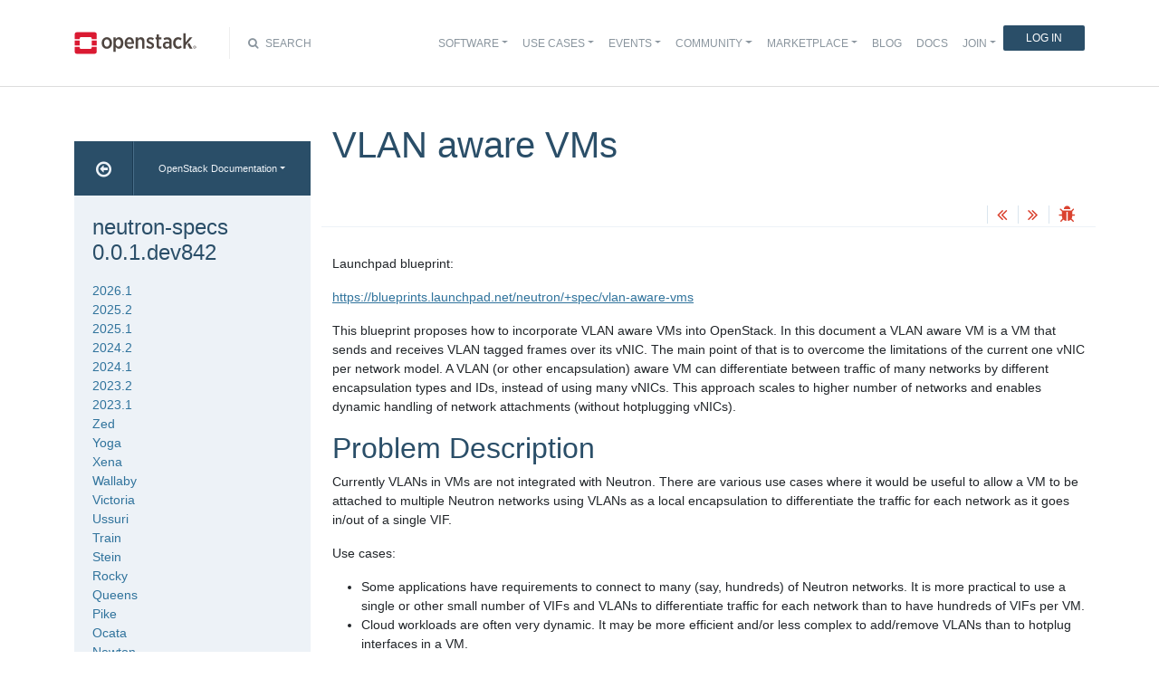

--- FILE ---
content_type: text/html
request_url: https://specs.openstack.org/openstack/neutron-specs/specs/newton/vlan-aware-vms.html
body_size: 12890
content:
<!DOCTYPE html>

<html lang="en" data-content_root="../../">
  <head>
    <meta charset="utf-8" />
    <meta name="viewport" content="width=device-width, initial-scale=1.0" /><meta name="viewport" content="width=device-width, initial-scale=1" />

    <title>VLAN aware VMs &#8212; neutron-specs 0.0.1.dev842 documentation</title>
    <link rel="stylesheet" type="text/css" href="../../_static/pygments.css?v=fe63c2af" />
    <link rel="stylesheet" type="text/css" href="../../_static/basic.css?v=5c69cfe2" />
    <script src="../../_static/documentation_options.js?v=7beb1b6a"></script>
    <script src="../../_static/doctools.js?v=9bcbadda"></script>
    <script src="../../_static/sphinx_highlight.js?v=dc90522c"></script>
    <link rel="search" title="Search" href="../../search.html" />
    <link rel="next" title="Mitaka" href="../mitaka/index.html" />
    <link rel="prev" title="Allow Neutron Port Without IP Address" href="unaddressed-port.html" />
<meta name="viewport" content="width=device-width, initial-scale=1">
<!-- Bootstrap CSS -->
<link href="../../_static/css/bootstrap.min.css" rel="stylesheet">

<!-- Fonts -->
<link href="../../_static/css/font-awesome.min.css" rel="stylesheet">

<!-- Custom CSS -->
<link href="../../_static/css/combined.css" rel="stylesheet">

<!-- Search CSS -->
<link href="../../_static/css/search.css" rel="stylesheet">

<!-- Pygments CSS -->
<link href="../../_static/pygments.css" rel="stylesheet">

<!-- HTML5 Shim and Respond.js IE8 support of HTML5 elements and media queries -->
<!-- WARNING: Respond.js doesn't work if you view the page via file:// -->
<!--[if lt IE 9]>
    <script src="https://oss.maxcdn.com/libs/html5shiv/3.7.0/html5shiv.js"></script>
    <script src="https://oss.maxcdn.com/libs/respond.js/1.4.2/respond.min.js"></script>
<![endif]-->

<!-- Google Analytics -->
<script>
(function(i,s,o,g,r,a,m){i['GoogleAnalyticsObject']=r;i[r]=i[r]||function(){
(i[r].q=i[r].q||[]).push(arguments)},i[r].l=1*new Date();a=s.createElement(o),
m=s.getElementsByTagName(o)[0];a.async=1;a.src=g;m.parentNode.insertBefore(a,m)
})(window,document,'script','//www.google-analytics.com/analytics.js','ga');

ga('create', 'UA-17511903-1', 'auto');
ga('send', 'pageview');
</script>
<!-- End Google Analytics -->


  </head><body>

<!-- SOURCE_FILE: https://opendev.org/openstack/neutron-specs/src/doc/source/specs/newton/vlan-aware-vms.rst -->

<script>
    (function (window, document) {
        var loader = function () {
            var script = document.createElement("script"), tag = document.getElementsByTagName("script")[0];
            script.src = "https://search.openstack.org/widget/embed.min.js?t="+Date.now();
            tag.parentNode.insertBefore(script, tag);
        };
        window.addEventListener ? window.addEventListener("load", loader, false) : window.attachEvent("onload", loader);
    })(window, document);
</script>

<nav class="navbar navbar-default navbar-expand-md" role="navigation">
  <div class="container">
    <!-- Brand and toggle get grouped for better mobile display -->
      <div class="brand-wrapper">
        <a class="navbar-brand" href="https://www.openstack.org/">
        <img src="../../_static/images/logo-full.svg" width="135px" height="35px"/>
        </a>
      </div>
      <button class="navbar-toggler" data-bs-target="#navbar-main-1" aria-controls="navbar-main-1" data-bs-toggle="collapse" type="button">
        <span class="navbar-toggler-icon"></span>
        <span class="sr-only">Toggle navigation</span>
      </button>
      <div class="search-icon show"><i class="fa fa-search"></i> Search</div>
      <div class="collapse navbar-collapse" id="navbar-main-1">
<div class="search-container tiny">
    <div class="openstack-search-bar" data-baseUrl="search.openstack.org" data-context="docs-openstack"></div>
</div>
      <ul class="nav navbar-nav navbar-main ms-auto mb-2 mb-lg-0 justify-content-end show" role="navigation">
<li class="search-container-mobile">
    <div class="openstack-search-bar" data-baseUrl="search.openstack.org" data-context="docs-openstack"></div>
</li>
        <li class="nav-item dropdown"> <!--Software -->
          <a href="https://www.openstack.org/software/" class="nav-link dropdown-toggle" aria-expanded="false">Software</a>
          <ul class="dropdown-menu">
            <li><a class="dropdown-item" href="https://www.openstack.org/software/">Overview</a></li>
            <li><a class="dropdown-item" href="https://www.openstack.org/software/project-navigator/openstack-components">OpenStack Components</a></li>
            <li><a class="dropdown-item" href="https://www.openstack.org/software/project-navigator/sdks">SDKs</a></li>
            <li><a class="dropdown-item" href="https://www.openstack.org/software/project-navigator/deployment-tools">Deployment Tools</a></li>
            <li><a class="dropdown-item" href="https://www.openstack.org/assets/software/projectmap/openstack-map.pdf" target="_blank">OpenStack Map</a></li>
            <li><a class="dropdown-item" href="https://www.openstack.org/software/sample-configs/">Sample Configs</a></li>
          </ul>
        </li>
        <li class="nav-item drop-down"> <!-- Use Cases -->
          <a href="https://www.openstack.org/use-cases/" class="nav-link dropdown-toggle" role="button">Use Cases</a>
          <ul class="dropdown-menu">
            <li><a class="dropdown-item" href="https://www.openstack.org/use-cases/">Users in Production</a></li>
            <li><hr class="dropdown-divider"></li>
            <li><a class="dropdown-item" href="https://www.openstack.org/use-cases/bare-metal/">Ironic Bare Metal</a></li>
            <li><a class="dropdown-item" href="https://www.openstack.org/use-cases/edge-computing/">Edge Computing</a></li>
            <li><a class="dropdown-item" href="https://www.openstack.org/use-cases/telecoms-and-nfv/">Telecom &amp; NFV</a></li>
            <li><a class="dropdown-item" href="https://www.openstack.org/use-cases/science/">Science and HPC</a></li>
            <li><a class="dropdown-item" href="https://www.openstack.org/use-cases/containers/">Containers</a></li>
            <li><a class="dropdown-item" href="https://www.openstack.org/use-cases/enterprise/">Enterprise</a></li>
            <li><a class="dropdown-item" href="https://www.openstack.org/surveys/landing">User Survey</a></li>
          </ul>
        </li>
        <li class="nav-item dropdown"> <!-- Events -->
          <a href="https://openinfra.dev/summit" class="nav-link dropdown-toggle" role="button" id="dropdownMenuEvents">Events</a>
          <ul class="dropdown-menu">
            <li><a class="dropdown-item" href="https://openinfra.dev/summit">OpenInfra Summit</a></li>
            <li><a class="dropdown-item" href="https://www.openstack.org/ptg/">Project Teams Gathering</a></li>
            <li><a class="dropdown-item" href="https://www.openstack.org/events/opendev-2020/">OpenDev</a></li>
            <li><a class="dropdown-item" href="https://www.openstack.org/events/community-events/">Community Events</a></li>
            <li><a class="dropdown-item" href="https://www.openstack.org/events/openstackdays">OpenStack &amp; OpenInfra Days</a></li>
            <li><a class="dropdown-item" href="https://www.openstack.org/videos/">Summit Videos</a></li>
          </ul>
        </li>
        <li class="nav-item dropdown"><!-- Community -->
          <a href="https://www.openstack.org/community/" class="nav-link dropdown-toggle" role="button">Community</a>
          <ul class="dropdown-menu">
            <li><a class="dropdown-item" href="https://www.openstack.org/community/">Welcome! Start Here</a></li>
            <li><a class="dropdown-item" href="https://www.openstack.org/community/tech-committee">OpenStack Technical Committee</a></li>
            <li><a class="dropdown-item" href="https://www.openstack.org/community/speakers/">Speakers Bureau</a></li>
            <li><a class="dropdown-item" href="http://wiki.openstack.org">OpenStack Wiki</a></li>
            <li><a class="dropdown-item" href="https://www.openstack.org/coa/">Get Certified (COA)</a></li>
            <li><a class="dropdown-item" href="https://www.openstack.org/community/jobs/">Jobs</a></li>
            <li><a class="dropdown-item" href="https://www.openstack.org/marketing/">Marketing Resources</a></li>
            <li><a class="dropdown-item" href="https://www.openstack.org/news/">Community News</a></li>
            <li><a class="dropdown-item" href="http://superuser.openstack.org">Superuser Magazine</a></li>
            <li><hr class="dropdown-divider"></li>
            <li><a class="dropdown-item" href="https://www.openstack.org/community/supporting-organizations/">OpenInfra Foundation Supporting Organizations</a></li>
            <li><a class="dropdown-item" href="https://openinfra.dev">OpenInfra Foundation</a></li>
          </ul>
        </li>
        <li class="nav-item dropdown"><!-- Marketplace -->
          <a href="https://www.openstack.org/marketplace/" class="nav-link dropdown-toggle" role="button">Marketplace</a>
          <ul class="dropdown-menu dropdown-hover">
            <li><a class="dropdown-item" href="https://www.openstack.org/marketplace/training/">Training</a></li>
            <li><a class="dropdown-item" href="https://www.openstack.org/marketplace/distros/">Distros &amp; Appliances</a></li>
            <li><a class="dropdown-item" href="https://www.openstack.org/marketplace/public-clouds/">Public Clouds</a></li>
            <li><a class="dropdown-item" href="https://www.openstack.org/marketplace/hosted-private-clouds/">Hosted Private Clouds</a></li>
            <li><a class="dropdown-item" href="https://www.openstack.org/marketplace/remotely-managed-private-clouds/">Remotely Managed Private Clouds</a></li>
            <li><a class="dropdown-item" href="https://www.openstack.org/marketplace/consulting/">Consulting &amp; Integrators</a></li>
            <li><a class="dropdown-item" href="https://www.openstack.org/marketplace/drivers/">Drivers</a></li>
          </ul>
        </li>
        <li class="nav-item"><!-- Blog -->
          <a class="nav-link" href="https://www.openstack.org/blog/">Blog</a>
        </li>
        <li class="nav-item"><!-- Docs -->
          <a class="nav-link" href="http://docs.openstack.org/">Docs</a>
        </li>
        <li class="nav-item dropdown join-nav-section"> <!-- Join -->
          <a href="https://openinfra.dev/join/" class="nav-link dropdown-toggle" role="button">Join</a>
          <ul class="dropdown-menu" style="display: none;">
            <li><a class="dropdown-item" href="https://openinfra.dev/join/">Sign up for Foundation Membership</a></li>
            <li><a class="dropdown-item" href="https://openinfra.dev/join/">Sponsor the Foundation</a></li>
            <li><a class="dropdown-item" href="https://openinfra.dev">More about the Foundation</a></li>
          </ul>
        </li>
        <li class="nav-item"> <!-- Login -->
          <a href="https://www.openstack.org/Security/login/?BackURL=/home/" class="sign-in-btn">Log In</a>
        </li>
      </ul>
    </div>
  </div>
  <!-- /.container -->
</nav>

    <div class="container docs-book-wrapper">
      <div class="row">
        <div class="col-lg-9 col-md-8 col-sm-8 col-lg-push-3 col-md-push-4 col-sm-push-4 order-4">
<div class="row docs-title">
  <div class="col-lg-8">
      <h1>VLAN aware VMs</h1>
    
  </div>
  <div class="docs-actions">
    
    <a href="unaddressed-port.html"><i class="fa fa-angle-double-left" data-toggle="tooltip" data-placement="top" title="Previous: Allow Neutron Port Without IP Address"></i></a>
    
    
    <a href="../mitaka/index.html"><i class="fa fa-angle-double-right" data-toggle="tooltip" data-placement="top" title="Next: Mitaka"></i></a>
    
    <a id="logABugLink1" href="" target="_blank" title="Found an error? Report a bug against this page"><i class="fa fa-bug" data-toggle="tooltip" data-placement="top" title="Report a Bug"></i></a>
    
  </div>
</div>
          <div class="row">
            <div class="col-lg-12">
              <div class="docs-body" role="main">

  <section id="vlan-aware-vms">
<h1>VLAN aware VMs<a class="headerlink" href="#vlan-aware-vms" title="Link to this heading">¶</a></h1>
<p>Launchpad blueprint:</p>
<blockquote>
<div><p><a class="reference external" href="https://blueprints.launchpad.net/neutron/+spec/vlan-aware-vms">https://blueprints.launchpad.net/neutron/+spec/vlan-aware-vms</a></p>
</div></blockquote>
<p>This blueprint proposes how to incorporate VLAN aware VMs into
OpenStack. In this document a VLAN aware VM is a VM that sends and receives
VLAN tagged frames over its vNIC. The main point of that is to overcome the
limitations of the current one vNIC per network model. A VLAN (or other
encapsulation) aware VM can differentiate between traffic of many networks by
different encapsulation types and IDs, instead of using many vNICs. This
approach scales to higher number of networks and enables dynamic handling of
network attachments (without hotplugging vNICs).</p>
<section id="problem-description">
<h2>Problem Description<a class="headerlink" href="#problem-description" title="Link to this heading">¶</a></h2>
<p>Currently VLANs in VMs are not integrated with Neutron.  There are various use
cases where it would be useful to allow a VM to be attached to multiple Neutron
networks using VLANs as a local encapsulation to differentiate the traffic for
each network as it goes in/out of a single VIF.</p>
<p>Use cases:</p>
<ul class="simple">
<li><p>Some applications have requirements to connect to many (say, hundreds) of
Neutron networks.  It is more practical to use a single or other small number
of VIFs and VLANs to differentiate traffic for each network than to have
hundreds of VIFs per VM.</p></li>
<li><p>Cloud workloads are often very dynamic.  It may be more efficient and/or less
complex to add/remove VLANs than to hotplug interfaces in a VM.</p></li>
<li><p>A VM could be moved from one network to another without detaching the VIF
from the VM.</p></li>
<li><p>A VM may be running many containers. Each container may have requirements to
be connected to different Neutron networks. Assigning a VLAN (or other
encapsulation) id for each container is more efficient and scalable than
requiring a vNIC per container.</p></li>
<li><p>There are legacy applications that expect to use VLANs as a way to connect to
multiple networks.  Neutron should provide a way to expose that model to the
VM decoupled from how the network is actually implemented.</p></li>
</ul>
<p>The proposal may look related in some sense to the VLAN-transparent
approach (bp/nfv-vlan-trunks), but differs in that it doesn’t provide a
way to send opaque data through the links, but instead be aware of the
encapsulating, provided by the VM (or an appliance inside a VM).</p>
</section>
<section id="proposed-change">
<h2>Proposed Change<a class="headerlink" href="#proposed-change" title="Link to this heading">¶</a></h2>
<p>The proposal keeps the port resource unchanged.</p>
<div class="highlight-default notranslate"><div class="highlight"><pre><span></span>$ neutron port-create NETWORK
</pre></div>
</div>
<p>The new API extension looks like this:</p>
<ol class="arabic">
<li><p>One new trunk resource with member_actions for subport operations:</p>
<blockquote>
<div><ul class="simple">
<li><p>One trunk resource</p></li>
<li><p>Subports encoded in an attribute of the trunk, added and removed by
member_actions</p></li>
</ul>
</div></blockquote>
</li>
</ol>
<p>The proposal is to add an API extension to turn already existing ports
into trunk and subports.  The best way to think about this is that
Neutron needs a method to describe a logical topology such that you have a
regular VIF port (the parent) and that a parent may also have child ports.
These child ports are used to connect the VIF port to further networks.
Both the parent and child ports have all of the attributes that a port
has today (however some subport attributes must behave differently,
eg. binding:host_id) and can be created on any Neutron network.
All needed information beyond legacy port attributes is contained in
newly introduced resource(s) referring legacy ports.</p>
<p>The first part of the API extension is the logical topology portion.
First, we include a method to indicate that a port may have child
ports.  This isn’t strictly necessary, but is included for convenience.
It allows Neutron to go ahead and reject the port creation if subports
aren’t supported by the backend.</p>
<div class="highlight-default notranslate"><div class="highlight"><pre><span></span># trunk-create may refer to 0, 1 or more subport(s).
$ neutron trunk-create --port-id PORT \
                      [--subport PORT[,SEGMENTATION-TYPE,SEGMENTATION-ID]] \
                      [--subport ...]
</pre></div>
</div>
<p>All ports referred must exist.</p>
<p>Note that if a given plugin does not implement support for
bp/vlan-aware-vms, this request will be rejected.</p>
<p>If the backend does not implement the extension any trunk operation will fail
(with 404). If a plugin does implement the extension, trunk operations may
return a conflict error if the port status is not compatible with the request.</p>
<p>In addition to the logical topology piece, we need to define the type
of encapsulation (segmentation) used between the hypervisor and VM for
targeting packets to a logical subport, as well as for determining the
source logical port for a packet arriving from the VM. The encapsulation
here is local, used between the VM and hypervisor only.  It has nothing
to do with how the Neutron network the port is attached to is implemented.
SEGMENTATION-TYPE is an enum of strings, currently having one valid value
‘vlan’. SEGMENTATION-ID is an unsigned integer.  SEGMENTATION-TYPE and
SEGMENTATION-ID are optional in both trunk-create and trunk-subport-add
in the generic case, allowing neutron server to choose the type and id
if needed. On the other hand backends are allowed to reject requests
with unspecified segmentation details and make the user supply them.
Further segmentation types may be introduced by later specs.</p>
<div class="highlight-default notranslate"><div class="highlight"><pre><span></span># trunk-add-subport adds 1 or more subport(s)
$ neutron trunk-subport-add TRUNK \
                            PORT[,SEGMENTATION-TYPE,SEGMENTATION-ID] \
                           [PORT,...]
</pre></div>
</div>
<p>All ports referred must exist.</p>
<p>The CLI has the following new commands:</p>
<ul class="simple">
<li><p>trunk-create</p></li>
<li><p>trunk-delete</p></li>
<li><p>trunk-list</p></li>
<li><p>trunk-show [should not print subports]</p></li>
<li><p>trunk-subport-add</p></li>
<li><p>trunk-subport-delete</p></li>
<li><p>trunk-subport-list</p></li>
</ul>
<p>Importantly, after creating trunks and maybe subports, VMs are still booted
with a reference to plain old ports:</p>
<div class="highlight-default notranslate"><div class="highlight"><pre><span></span>$ nova boot --nic port-id=...
</pre></div>
</div>
<p>Nova need not know about trunks and subports.</p>
<p>Example logical model:</p>
<div class="highlight-default notranslate"><div class="highlight"><pre><span></span>           <span class="o">+-----------+</span>
           <span class="o">|</span>           <span class="o">|</span>
           <span class="o">|</span> <span class="o">+-------+</span> <span class="o">|</span>   <span class="o">+------+</span>
           <span class="o">|</span> <span class="o">|</span> <span class="n">port1</span> <span class="o">+-----+</span> <span class="n">net1</span> <span class="o">|</span>
           <span class="o">|</span> <span class="o">+-------+</span> <span class="o">|</span>   <span class="o">+------+</span>
<span class="o">+-----+</span>    <span class="o">|</span>           <span class="o">|</span>
<span class="o">|</span>     <span class="o">|</span>    <span class="o">|</span> <span class="o">+-------+</span> <span class="o">|</span>   <span class="o">+------+</span>
<span class="o">|</span> <span class="n">vm0</span> <span class="o">+------+</span> <span class="n">port0</span> <span class="o">+-----+</span> <span class="n">net0</span> <span class="o">|</span>
<span class="o">|</span>     <span class="o">|</span>    <span class="o">|</span> <span class="o">+-------+</span> <span class="o">|</span>   <span class="o">+------+</span>
<span class="o">+-----+</span>    <span class="o">|</span>           <span class="o">|</span>
           <span class="o">|</span> <span class="o">+-------+</span> <span class="o">|</span>   <span class="o">+------+</span>
           <span class="o">|</span> <span class="o">|</span> <span class="n">port2</span> <span class="o">+-----+</span> <span class="n">net2</span> <span class="o">|</span>
           <span class="o">|</span> <span class="o">+-------+</span> <span class="o">|</span>   <span class="o">+------+</span>
           <span class="o">|</span>           <span class="o">|</span>
           <span class="o">+-----+-----+</span>
                 <span class="o">^</span>
                 <span class="o">|</span>
 <span class="o">+----------------+--------------+</span>
 <span class="o">|</span>                               <span class="o">|</span>
 <span class="o">|</span> <span class="n">Ports</span> <span class="n">combined</span> <span class="n">into</span> <span class="n">one</span> <span class="n">VIF</span>   <span class="o">|</span>
 <span class="o">|</span> <span class="n">by</span> <span class="n">turning</span> <span class="n">port0</span> <span class="n">into</span> <span class="n">a</span> <span class="n">trunk</span> <span class="o">|</span>
 <span class="o">|</span> <span class="ow">and</span> <span class="n">the</span> <span class="n">other</span> <span class="n">ports</span> <span class="n">into</span>      <span class="o">|</span>
 <span class="o">|</span> <span class="n">subports</span> <span class="n">of</span> <span class="n">the</span> <span class="n">trunk</span><span class="o">.</span>        <span class="o">|</span>
 <span class="o">|</span>                               <span class="o">|</span>
 <span class="o">+-------------------------------+</span>
</pre></div>
</div>
<ul class="simple">
<li><p>The traffic of port0 is untagged in vm0.</p></li>
<li><p>The traffic of port1 is encapsulated, for example as vlan id 100.</p></li>
<li><p>The traffic of port2 is encapsulated, for example as vlan id 200.</p></li>
</ul>
<p>In the above example, a VM connects to 3 Neutron networks.  port0 is
a regular port that handles untagged traffic.  port0 has two subports,
each using VLAN encapsulation with a different VLAN ID.  Packets targeted
at a subport will be tagged with the appropriate VLAN ID before being
sent to the VIF.  Packets received on the VIF tagged with a VLAN ID
associated with a subport will be treated as if the logical source was
that subport and the packet will be sent to the Neutron network that
subport is attached to.</p>
<p>Subports have independent, arbitrary MAC addresses just like any other Neutron
port.  If the application requires having subports use the same MAC address as
their parent, the port create API supports specifying the MAC address, so it
can be specified to match the parent’s MAC address.  A parent and a subport
having the same MAC address are not allowed to be on the same net.</p>
<p>Nested subports are not supported.</p>
<section id="constraints">
<h3>Constraints<a class="headerlink" href="#constraints" title="Link to this heading">¶</a></h3>
<ul class="simple">
<li><p>A top level port that may have child ports added must be marked by creating
a trunk referring to the port in its <cite>port_id</cite> attribute.</p></li>
<li><p>Every subport of a given parent should have unique (segmentation_type,
segmentation_id) among its siblings.  Otherwise, it would not be possible
to properly differentiate the source and destination logical port.</p></li>
<li><p>The parent port handles “untagged” traffic.  The parent will receive
all the packets that do not match a subport, which is no
different than how a regular port already behaves today.  This also
means that every VM has a port for untagged traffic.  It doesn’t
necessarily have to be used though and could be attached to a dummy
Neutron network if desired.  You could also have a security group
set on the parent port to drop all incoming and outgoing traffic.
A future enhancement could include the ability to create a Neutron
port not yet attached to a network, though it’s unclear how valuable
that actually is.</p></li>
<li><p>A port with a parent logically inherits its binding:host_id from its parent.</p></li>
<li><p>An attempt to update binding:host_id of a subport (by booting a Nova VM with
a subport UUID, for example) must result in an error.</p></li>
<li><p>A normal user can only connect subports to its own parent ports. Admin
can connect subports to parent ports of different owners.</p></li>
<li><p>Until OVS supports QinQ, an OVS based Neutron backend cannot support having a
subport attached to a “vlan_transparent” network.  That would require the
abilty to transport VLAN tagged traffic over the VLAN tagged subport interface
(nested VLANs), which is not yet possible.</p></li>
</ul>
<p>The following deletion constraints exist:</p>
<ul class="simple">
<li><p>Deletion of a trunk automatically deletes all of its subports.</p></li>
<li><p>Deletion of a (child) port referred by a subport is forbidden. The subport
must be deleted first.</p></li>
<li><p>Deletion of a (parent) port referred by a trunk is forbidden. The trunk
must be deleted first.</p></li>
</ul>
</section>
<section id="nova-changes">
<h3>Nova changes<a class="headerlink" href="#nova-changes" title="Link to this heading">¶</a></h3>
<p>The Neutron OVS agent uses OVS in such a way that it will likely need
to create a new OVS bridge per top level parent port.  That requires
an enhancement to the existing OVS and vhost-user VIF types in Nova to
allow Neutron to tell Nova the name of the bridge to use for the port.
Currently, Nova only supports a single bridge name provided by the Nova
configuration file.</p>
</section>
<section id="alternatives">
<h3>Alternatives<a class="headerlink" href="#alternatives" title="Link to this heading">¶</a></h3>
<p>For alternatives please see the history of the spec, including:</p>
<ul class="simple">
<li><p>v1: <a class="reference external" href="https://review.openstack.org/#q,I015762abe197b91916374143410b1f182908909e,n,z">https://review.openstack.org/#q,I015762abe197b91916374143410b1f182908909e,n,z</a>
patch sets 1 through 10</p></li>
<li><p>v2: <a class="reference external" href="https://review.openstack.org/#q,I015762abe197b91916374143410b1f182908909e,n,z">https://review.openstack.org/#q,I015762abe197b91916374143410b1f182908909e,n,z</a>
patch sets 11 through 21</p></li>
<li><p>v3: <a class="reference external" href="https://review.openstack.org/#q,I8563e54cc984b60f2be2eb7cc2e3c6fc60e6de20,n,z">https://review.openstack.org/#q,I8563e54cc984b60f2be2eb7cc2e3c6fc60e6de20,n,z</a>
patch sets 1 through 5</p></li>
<li><p>v4: <a class="reference external" href="https://review.openstack.org/#q,I8563e54cc984b60f2be2eb7cc2e3c6fc60e6de20,n,z">https://review.openstack.org/#q,I8563e54cc984b60f2be2eb7cc2e3c6fc60e6de20,n,z</a>
patch sets 6 and later (the current)</p></li>
</ul>
</section>
<section id="data-model-impact">
<h3>Data Model Impact<a class="headerlink" href="#data-model-impact" title="Link to this heading">¶</a></h3>
<p>Neutron port: no changes.</p>
<p>Neutron DB table: trunks</p>
<ul class="simple">
<li><p>id: integer primary key</p></li>
<li><p>uuid</p></li>
<li><p>name</p></li>
<li><p>tenant_id</p></li>
<li><p>port_id: foreign key to ports.id</p></li>
</ul>
<p>Neutron DB table: subports</p>
<ul class="simple">
<li><p>id</p></li>
<li><p>port_id: foreign key to ports.id</p></li>
<li><p>trunk_id: foreign key to trunks.id</p></li>
<li><p>segmentation_type</p></li>
<li><p>segmentation_id</p></li>
</ul>
<p>Neutron DB constraints:</p>
<ul class="simple">
<li><p>(segmentation_type, segmentation_id, trunk_id) must be unique in the
subports table</p></li>
<li><p>Ports referred by trunks.port_id must not be referred by subports.port_id
and vice versa.</p></li>
</ul>
</section>
<section id="rest-api-impact">
<h3>REST API Impact<a class="headerlink" href="#rest-api-impact" title="Link to this heading">¶</a></h3>
<dl class="simple">
<dt>trunk resource:</dt><dd><ul class="simple">
<li><p>id</p></li>
<li><p>name</p></li>
<li><p>tenant_id</p></li>
<li><p>port_id</p></li>
</ul>
</dd>
</dl>
<div class="highlight-default notranslate"><div class="highlight"><pre><span></span><span class="n">POST</span> <span class="o">/</span><span class="n">v2</span><span class="mf">.0</span><span class="o">/</span><span class="n">trunks</span>
     <span class="o">...</span>
<span class="n">PUT</span> <span class="o">/</span><span class="n">v2</span><span class="mf">.0</span><span class="o">/</span><span class="n">trunks</span><span class="o">/</span><span class="n">TRUNK</span><span class="o">-</span><span class="n">ID</span><span class="o">/</span><span class="n">add_subports</span>
<span class="n">PUT</span> <span class="o">/</span><span class="n">v2</span><span class="mf">.0</span><span class="o">/</span><span class="n">trunks</span><span class="o">/</span><span class="n">TRUNK</span><span class="o">-</span><span class="n">ID</span><span class="o">/</span><span class="n">delete_subports</span>
     <span class="p">{</span><span class="s1">&#39;subports&#39;</span><span class="p">:</span>
         <span class="p">[{</span><span class="s1">&#39;port_id&#39;</span><span class="p">:</span> <span class="n">PORT_ID</span><span class="p">,</span>
           <span class="s1">&#39;segmentation_type&#39;</span><span class="p">:</span> <span class="n">SEGMENTATION_TYPE</span><span class="p">,</span>
           <span class="s1">&#39;segmentation_id&#39;</span><span class="p">:</span> <span class="n">SEGMENTATION_ID</span><span class="p">},</span>
          <span class="o">...</span>
         <span class="p">]}}</span>
<span class="n">GET</span> <span class="o">/</span><span class="n">v2</span><span class="mf">.0</span><span class="o">/</span><span class="n">trunks</span><span class="o">/</span><span class="n">TRUNK</span><span class="o">-</span><span class="n">ID</span><span class="o">/</span><span class="n">subports</span>
</pre></div>
</div>
</section>
<section id="security-impact">
<h3>Security Impact<a class="headerlink" href="#security-impact" title="Link to this heading">¶</a></h3>
<p>Only admin can create and attach subports for different tenants.</p>
</section>
<section id="notifications-impact">
<h3>Notifications Impact<a class="headerlink" href="#notifications-impact" title="Link to this heading">¶</a></h3>
<p>None</p>
</section>
<section id="other-end-user-impact">
<h3>Other End User Impact<a class="headerlink" href="#other-end-user-impact" title="Link to this heading">¶</a></h3>
<p>Tenants should be aware that OpenStack does nothing to enable VMs
to handle the tagged traffic, but just provides tagged packets. It
is totally up to the user to set VMs up properly.</p>
</section>
<section id="performance-impact">
<h3>Performance Impact<a class="headerlink" href="#performance-impact" title="Link to this heading">¶</a></h3>
<p>The performance of existing functionality should be unaffected.  The data path
for normal ports is unchanged.</p>
<p>In some cases, this change may improve performance.  Without this change,
connecting a VM to many Neutron networks required a VIF per network.  With this
change, you could connect to 1000 Neutron networks with very little overhead vs.
having to attach 1000 virtual interfaces to your VM before.  The tradeoff is
that some additional burden is shifted into the VM to deal with that
segmentation on a single interface.</p>
</section>
<section id="ipv6-impact">
<h3>IPv6 Impact<a class="headerlink" href="#ipv6-impact" title="Link to this heading">¶</a></h3>
<p>None.  Both parent ports and subports have all of the same attributes as Neutron
ports do today, including IPv6 addresses if desired.</p>
</section>
<section id="other-deployer-impact">
<h3>Other Deployer Impact<a class="headerlink" href="#other-deployer-impact" title="Link to this heading">¶</a></h3>
<p>None</p>
</section>
<section id="developer-impact">
<h3>Developer Impact<a class="headerlink" href="#developer-impact" title="Link to this heading">¶</a></h3>
<ul class="simple">
<li><p>New neutron resources are to be used</p></li>
<li><p>Requires modifications to Neutron plugins to support this model</p></li>
<li><p>Requires development of new tests.</p></li>
</ul>
</section>
<section id="community-impact">
<h3>Community Impact<a class="headerlink" href="#community-impact" title="Link to this heading">¶</a></h3>
</section>
</section>
<section id="implementation">
<h2>Implementation<a class="headerlink" href="#implementation" title="Link to this heading">¶</a></h2>
<section id="assignee-s">
<h3>Assignee(s)<a class="headerlink" href="#assignee-s" title="Link to this heading">¶</a></h3>
<ul class="simple">
<li><p>Kevin Benton</p></li>
<li><p>Peter V. Saveliev</p></li>
<li><p>Russell Bryant</p></li>
<li><p>Bence Romsics</p></li>
</ul>
</section>
<section id="work-items">
<h3>Work Items<a class="headerlink" href="#work-items" title="Link to this heading">¶</a></h3>
<ul class="simple">
<li><p>API extension and DB schema updates</p></li>
<li><p>Unit tests for API+DB changes</p></li>
<li><p>Tempest tests for creating port topology</p></li>
<li><p>Tempest scenario test(s) for doing functional validation</p></li>
<li><p>Neutron Plugin support.
* networking-ovn (OVN supports this model already)
* ml2+ovs</p></li>
<li><p>Expose subport information in nova metadata service (likely will require a new
spec)</p></li>
</ul>
</section>
</section>
<section id="dependencies">
<h2>Dependencies<a class="headerlink" href="#dependencies" title="Link to this heading">¶</a></h2>
<p>The change needed for the existing OVS VIF type has <a class="reference external" href="https://blueprints.launchpad.net/nova/+spec/neutron-ovs-bridge-name">its own blueprint</a>.</p>
</section>
<section id="testing">
<h2>Testing<a class="headerlink" href="#testing" title="Link to this heading">¶</a></h2>
<p>Tempest and functional tests will be created.</p>
<section id="full-stack-and-in-tree-api-tests">
<h3>Full-stack and in-tree API tests<a class="headerlink" href="#full-stack-and-in-tree-api-tests" title="Link to this heading">¶</a></h3>
<ul class="simple">
<li><p>Create parent ports</p></li>
<li><p>Create subports</p></li>
<li><p>Bind parent ports</p></li>
<li><p>Delete subports</p></li>
<li><p>Delete parent ports</p></li>
</ul>
</section>
<section id="functional-tests">
<h3>Functional Tests<a class="headerlink" href="#functional-tests" title="Link to this heading">¶</a></h3>
<p>Tests to be implemented:</p>
<ul class="simple">
<li><p>Boot VM with one parent port and no children.
Verify connectivity.</p></li>
<li><p>Boot VM with one parent port and multiple subports.
Verify connectivity to each logical port.</p></li>
<li><p>Boot VM with multiple parent ports and subports and verify connectivity.</p></li>
<li><p>Add subport to running VM with a parent port.</p></li>
<li><p>Remove subport from running VM with parent port.</p></li>
<li><p>Delete VM with parent port including subports.</p></li>
</ul>
</section>
<section id="api-tests">
<h3>API Tests<a class="headerlink" href="#api-tests" title="Link to this heading">¶</a></h3>
<p>Tests to be implemented:</p>
<ul class="simple">
<li><p>Check that subport only can be connected to a parent port.</p></li>
<li><p>Check that an invalid segmentation_type is rejected</p></li>
<li><p>Check that an invalid segmentation_id is rejected</p></li>
</ul>
</section>
</section>
<section id="documentation-impact">
<h2>Documentation Impact<a class="headerlink" href="#documentation-impact" title="Link to this heading">¶</a></h2>
<p>The use of parent ports and subports should be documented as a way to create a
logical multi-port topology using a single VIF on a VM.</p>
<p>Possible scenarios for use cases should be provided with
CLI examples.</p>
<section id="user-documentation">
<h3>User Documentation<a class="headerlink" href="#user-documentation" title="Link to this heading">¶</a></h3>
<p>Update networking API reference.
Update admin guide.</p>
</section>
<section id="developer-documentation">
<h3>Developer Documentation<a class="headerlink" href="#developer-documentation" title="Link to this heading">¶</a></h3>
<p>The parent port resource description, subports behaviour, API reference.</p>
</section>
</section>
<section id="references">
<h2>References<a class="headerlink" href="#references" title="Link to this heading">¶</a></h2>
<ul class="simple">
<li><p><a class="reference external" href="https://blueprints.launchpad.net/nova/+spec/neutron-ovs-bridge-name">OVS VIF type: pass bridge name from neutron to nova</a></p></li>
<li><p>Subport details may be exposed to VMs via the Nova metadata service in a
later spec like this: <a class="reference external" href="https://review.openstack.org/#q,I16845bd36878bbd9d7a877dc556b2650bc6f0fad,n,z">Virtual guest device role tagging</a>.</p></li>
<li><p><a class="reference external" href="https://blueprints.launchpad.net/neutron/+spec/nfv-vlan-trunks">nfv-vlan-trunks</a></p></li>
</ul>
</section>
</section>


              </div>
            </div>
          </div>
          <div class="docs-actions">
          
            <a href="unaddressed-port.html"><i class="fa fa-angle-double-left" data-toggle="tooltip" data-placement="top" title="Previous: Allow Neutron Port Without IP Address"></i></a>
          
          
            <a href="../mitaka/index.html"><i class="fa fa-angle-double-right" data-toggle="tooltip" data-placement="top" title="Next: Mitaka"></i></a>
          
            <a id="logABugLink3" href="" target="_blank" title="Found an error? Report a bug against this page"><i class="fa fa-bug" data-toggle="tooltip" data-placement="top" title="Report a Bug"></i></a>
          
          </div>
          <div class="row docs-byline bottom">
            <div class="docs-updated">this page last updated: 2016-04-20 11:39:39</div>
          </div>
          <div class="row">
            <div class="col-lg-8 col-md-8 col-sm-8 docs-license">
<a href="https://creativecommons.org/licenses/by/3.0/">
 <img src="../../_static/images/docs/license.png" alt="Creative Commons Attribution 3.0 License"/>
</a>
<p>
 Except where otherwise noted, this document is licensed under
 <a href="https://creativecommons.org/licenses/by/3.0/">Creative Commons
 Attribution 3.0 License</a>. See all <a href="https://www.openstack.org/legal">
 OpenStack Legal Documents</a>.
</p>
            </div>
            <div class="col-lg-4 col-md-4 col-sm-4 docs-actions-wrapper">
            <!-- ID buglinkbottom added so that pre-filled doc bugs
                 are sent to Launchpad projects related to the
                 document -->
              <a href="#" id="logABugLink2" class="docs-footer-actions"><i class="fa fa-bug"></i> found an error? report a bug</a>
            </div>
          </div>
        </div>
<div class="col-lg-3 col-md-4 col-sm-4 col-lg-pull-9 col-md-pull-8 col-sm-pull-8 order-1 docs-sidebar">
  <div class="btn-group docs-sidebar-releases">
    <button onclick="location.href='/'" class="btn docs-sidebar-home" data-toggle="tooltip" data-placement="top" title="OpenStack Docs Home"><i class="fa fa-arrow-circle-o-left"></i></button>
<button type="button" data-bs-toggle="dropdown" class="btn dropdown-toggle docs-sidebar-release-select">OpenStack Documentation</button>
<ul class="dropdown-menu docs-sidebar-dropdown" role="menu">
  <li class="dropdown-header">Guides</li>
  <li><a class="dropdown-item" href="https://docs.openstack.org/index.html#install-guides">Install Guides</a></li>
  <li><a class="dropdown-item" href="https://docs.openstack.org/index.html#user-guides">User Guides</a></li>
  <li><a class="dropdown-item" href="https://docs.openstack.org/index.html#configuration-guides">Configuration Guides</a></li>
  <li><a class="dropdown-item" href="https://docs.openstack.org/index.html#ops-and-admin-guides">Operations and Administration Guides</a></li>
  <li><a class="dropdown-item" href="https://docs.openstack.org/index.html#api-guides">API Guides</a></li>
  <li><a class="dropdown-item" href="https://docs.openstack.org/index.html#contributor-guides">Contributor Guides</a></li>
  <li class="dropdown-header">Languages</li>
  <li><a class="dropdown-item" href="https://docs.openstack.org/de/">Deutsch (German)</a></li>
  <li><a class="dropdown-item" href="https://docs.openstack.org/fr/">Français (French)</a></li>
  <li><a class="dropdown-item" href="https://docs.openstack.org/id/">Bahasa Indonesia (Indonesian)</a></li>
  <li><a class="dropdown-item" href="https://docs.openstack.org/it/">Italiano (Italian)</a></li>
  <li><a class="dropdown-item" href="https://docs.openstack.org/ja/">日本語 (Japanese)</a></li>
  <li><a class="dropdown-item" href="https://docs.openstack.org/ko_KR/">한국어 (Korean)</a></li>
  <li><a class="dropdown-item" href="https://docs.openstack.org/pt_BR/">Português (Portuguese)</a></li>
  <li><a class="dropdown-item" href="https://docs.openstack.org/tr_TR/">Türkçe (Türkiye)</a></li>
  <li><a class="dropdown-item" href="https://docs.openstack.org/zh_CN/">简体中文 (Simplified Chinese)</a></li>
</ul>
  </div>
  <div class="docs-sidebar-toc">
    <div class="docs-sidebar-section" id="table-of-contents">
      <a href="../../index.html" class="docs-sidebar-section-title"><h4>neutron-specs 0.0.1.dev842</h4></a>
      <ul class="current">
<li class="toctree-l1"><a class="reference internal" href="../2026.1/index.html">2026.1</a></li>
<li class="toctree-l1"><a class="reference internal" href="../2025.2/index.html">2025.2</a></li>
<li class="toctree-l1"><a class="reference internal" href="../2025.1/index.html">2025.1</a></li>
<li class="toctree-l1"><a class="reference internal" href="../2024.2/index.html">2024.2</a></li>
<li class="toctree-l1"><a class="reference internal" href="../2024.1/index.html">2024.1</a></li>
<li class="toctree-l1"><a class="reference internal" href="../2023.2/index.html">2023.2</a></li>
<li class="toctree-l1"><a class="reference internal" href="../2023.1/index.html">2023.1</a></li>
<li class="toctree-l1"><a class="reference internal" href="../zed/index.html">Zed</a></li>
<li class="toctree-l1"><a class="reference internal" href="../yoga/index.html">Yoga</a></li>
<li class="toctree-l1"><a class="reference internal" href="../xena/index.html">Xena</a></li>
<li class="toctree-l1"><a class="reference internal" href="../wallaby/index.html">Wallaby</a></li>
<li class="toctree-l1"><a class="reference internal" href="../victoria/index.html">Victoria</a></li>
<li class="toctree-l1"><a class="reference internal" href="../ussuri/index.html">Ussuri</a></li>
<li class="toctree-l1"><a class="reference internal" href="../train/index.html">Train</a></li>
<li class="toctree-l1"><a class="reference internal" href="../stein/index.html">Stein</a></li>
<li class="toctree-l1"><a class="reference internal" href="../rocky/index.html">Rocky</a></li>
<li class="toctree-l1"><a class="reference internal" href="../queens/index.html">Queens</a></li>
<li class="toctree-l1"><a class="reference internal" href="../pike/index.html">Pike</a></li>
<li class="toctree-l1"><a class="reference internal" href="../ocata/index.html">Ocata</a></li>
<li class="toctree-l1 current"><a class="reference internal" href="index.html">Newton</a><ul class="current">
<li class="toctree-l2"><a class="reference internal" href="postmortem/postmortem.html">[Postmortem]</a></li>
<li class="toctree-l2"><a class="reference internal" href="add-neutron-extension-resource-timestamp.html">add-neutron-extension-resource-timestamp</a></li>
<li class="toctree-l2"><a class="reference internal" href="fwaas-api-2.0.html">Firewall as a Service API 2.0</a></li>
<li class="toctree-l2"><a class="reference internal" href="kill-neutron-lbaas.html">Kill neutron-LBaaS, aka LBaaS project spinout</a></li>
<li class="toctree-l2"><a class="reference internal" href="l3-agent-extension.html">L3 Agent Extension Framework</a></li>
<li class="toctree-l2"><a class="reference internal" href="ml2-qos-minimum-egress-bw-support.html">QoS minimum egress bandwidth support</a></li>
<li class="toctree-l2"><a class="reference internal" href="ml2-qos-with-dscp.html">QoS DSCP marking support</a></li>
<li class="toctree-l2"><a class="reference internal" href="moving-to-keystone-v3.html">Moving to Keystone v3</a></li>
<li class="toctree-l2"><a class="reference internal" href="multi-l3-backends.html">Flavors for L3 Service Plugin</a></li>
<li class="toctree-l2"><a class="reference internal" href="neutron-stadium.html">Neutron Stadium Evolution</a></li>
<li class="toctree-l2"><a class="reference internal" href="push-notifications.html">Push Notifications for Agents</a></li>
<li class="toctree-l2"><a class="reference internal" href="routed-networks.html">Routed Networks</a></li>
<li class="toctree-l2"><a class="reference internal" href="subnet-service-types.html">Subnet Service Types</a></li>
<li class="toctree-l2"><a class="reference internal" href="unaddressed-port.html">Allow Neutron Port Without IP Address</a></li>
<li class="toctree-l2 current"><a class="current reference internal" href="#">VLAN aware VMs</a></li>
</ul>
</li>
<li class="toctree-l1"><a class="reference internal" href="../mitaka/index.html">Mitaka</a></li>
<li class="toctree-l1"><a class="reference internal" href="../liberty/index.html">Liberty</a></li>
<li class="toctree-l1"><a class="reference internal" href="../kilo/index.html">Kilo</a></li>
<li class="toctree-l1"><a class="reference internal" href="../juno/index.html">Juno</a></li>
</ul>
<ul>
<li class="toctree-l1"><a class="reference internal" href="../backlog/index.html">Backlog</a></li>
</ul>
<ul>
<li class="toctree-l1"><a class="reference internal" href="../stadium/index.html">Stadium Health</a></li>
</ul>

    </div>

  <div class="docs-sidebar-toc">
    <div class="docs-sidebar-section" id="local-table-of-contents">
      <h4 class="docs-sidebar-section-title">Page Contents</h4>
      <ul>
<li><a class="reference internal" href="#">VLAN aware VMs</a><ul>
<li><a class="reference internal" href="#problem-description">Problem Description</a></li>
<li><a class="reference internal" href="#proposed-change">Proposed Change</a><ul>
<li><a class="reference internal" href="#constraints">Constraints</a></li>
<li><a class="reference internal" href="#nova-changes">Nova changes</a></li>
<li><a class="reference internal" href="#alternatives">Alternatives</a></li>
<li><a class="reference internal" href="#data-model-impact">Data Model Impact</a></li>
<li><a class="reference internal" href="#rest-api-impact">REST API Impact</a></li>
<li><a class="reference internal" href="#security-impact">Security Impact</a></li>
<li><a class="reference internal" href="#notifications-impact">Notifications Impact</a></li>
<li><a class="reference internal" href="#other-end-user-impact">Other End User Impact</a></li>
<li><a class="reference internal" href="#performance-impact">Performance Impact</a></li>
<li><a class="reference internal" href="#ipv6-impact">IPv6 Impact</a></li>
<li><a class="reference internal" href="#other-deployer-impact">Other Deployer Impact</a></li>
<li><a class="reference internal" href="#developer-impact">Developer Impact</a></li>
<li><a class="reference internal" href="#community-impact">Community Impact</a></li>
</ul>
</li>
<li><a class="reference internal" href="#implementation">Implementation</a><ul>
<li><a class="reference internal" href="#assignee-s">Assignee(s)</a></li>
<li><a class="reference internal" href="#work-items">Work Items</a></li>
</ul>
</li>
<li><a class="reference internal" href="#dependencies">Dependencies</a></li>
<li><a class="reference internal" href="#testing">Testing</a><ul>
<li><a class="reference internal" href="#full-stack-and-in-tree-api-tests">Full-stack and in-tree API tests</a></li>
<li><a class="reference internal" href="#functional-tests">Functional Tests</a></li>
<li><a class="reference internal" href="#api-tests">API Tests</a></li>
</ul>
</li>
<li><a class="reference internal" href="#documentation-impact">Documentation Impact</a><ul>
<li><a class="reference internal" href="#user-documentation">User Documentation</a></li>
<li><a class="reference internal" href="#developer-documentation">Developer Documentation</a></li>
</ul>
</li>
<li><a class="reference internal" href="#references">References</a></li>
</ul>
</li>
</ul>

    </div>
  </div>
  </div>
</div>
      </div>
    </div>
<footer>
  <div class="container">
    <div class="row footer-links">
      <div class="col-lg-2 col-sm-2">
        <h3>OpenStack</h3>
        <ul>
          <li><a href="https://www.openstack.org/software/project-navigator/">Projects</a></li>
          <li><a href="https://security.openstack.org/">OpenStack Security</a></li>
          <li><a href="https://openstack.org/blog/">Blog</a></li>
          <li><a href="https://openstack.org/news/">News</a></li>
        </ul>
      </div>
      <div class="col-lg-2 col-sm-2">
        <h3>Community</h3>
        <ul>
          <li><a href="https://www.meetup.com/pro/openinfradev/">User Groups</a></li>
          <li><a href="https://openstack.org/community/events/">Events</a></li>
          <li><a href="https://openstack.org/community/jobs/">Jobs</a></li>
          <li><a href="https://openinfra.dev/members/">Companies</a></li>
          <li><a href="https://docs.openstack.org/contributors">Contribute</a></li>
        </ul>
      </div>
      <div class="col-lg-2 col-sm-2">
        <h3>Documentation</h3>
        <ul>
          <li><a href="https://docs.openstack.org">OpenStack Manuals</a></li>
          <li><a href="https://openstack.org/software/start/">Getting Started</a></li>
          <li><a href="https://developer.openstack.org">API Documentation</a></li>
          <li><a href="https://wiki.openstack.org">Wiki</a></li>
        </ul>
      </div>
      <div class="col-lg-2 col-sm-2">
        <h3>Branding &amp; Legal</h3>
        <ul>
          <li><a href="https://openinfra.dev/legal">Legal Docs</a></li>
          <li><a href="https://openstack.org/brand/">Logos &amp; Guidelines</a></li>
          <li><a href="https://openinfra.dev/legal/trademark-policy">Trademark Policy</a></li>
          <li><a href="https://openinfra.dev/privacy-policy">Privacy Policy</a></li>
          <li><a href="https://docs.openstack.org/contributors/common/setup-gerrit.html#individual-contributor-license-agreement">OpenInfra CLA</a></li>
        </ul>
      </div>
      <div class="col-lg-4 col-sm-4">
        <h3>Stay In Touch</h3>
        <a href="https://twitter.com/OpenStack" target="_blank" class="social-icons footer-twitter"></a>
        <a href="https://www.facebook.com/openinfradev" target="_blank" class="social-icons footer-facebook"></a>
        <a href="https://www.linkedin.com/company/open-infrastructure-foundation" target="_blank" class="social-icons footer-linkedin"></a>
        <a href="https://www.youtube.com/user/OpenStackFoundation" target="_blank" class="social-icons footer-youtube"></a>
        <p class="fine-print">
          The OpenStack project is provided under the
          <a href="https://www.apache.org/licenses/LICENSE-2.0">Apache 2.0 license</a>. Docs.openstack.org is powered by
          <a href="https://rackspace.com" target="_blank">Rackspace Cloud Computing</a>.
        </p>
      </div>
    </div>
  </div>
</footer>
<!-- jQuery -->
<script src="../../_static/js/jquery-3.2.1.min.js"></script>

<!-- Bootstrap JavaScript -->
<script src="../../_static/js/bootstrap.bundle.min.js"></script>

<!-- The rest of the JS -->
<script src="../../_static/js/navigation.js"></script>

<!-- Docs JS -->
<script src="../../_static/js/docs.js"></script>

<!-- Javascript for page -->
<script>
  /* Build a description of this page including SHA, source location on git
   * repo, build time and the project's launchpad bug tag. Set the HREF of the
   * bug buttons
   */
    var lineFeed = "%0A";
    var gitURL = "Source: Can't derive source file URL";

    /* there have been cases where "pagename" wasn't set; better check for it */
    /* "giturl" is the URL of the source file on Git and is auto-generated by
     * openstackdocstheme.
     *
     * "pagename" is a standard sphinx parameter containing the name of
     * the source file, without extension.
     */

    var sourceFile = "specs/newton/vlan-aware-vms" + ".rst";
    gitURL = "Source: https://opendev.org/openstack/neutron-specs/src/doc/source" + "/" + sourceFile;

    /* gitsha, project and bug_tag rely on variables in conf.py */
    var gitSha = "SHA: 996dc8e23e07739653e18b44ba78b3bc49f3b1c9";
    var repositoryName = "openstack/neutron-specs";
    var bugProject = "neutron";
    var bugTitle = "VLAN aware VMs in neutron-specs";
    var fieldTags = "";
    var useStoryboard = "";

    /* "last_updated" is the build date and time. It relies on the
       conf.py variable "html_last_updated_fmt", which should include
       year/month/day as well as hours and minutes                   */
    var buildstring = "Release: 0.0.1.dev842 on 2016-04-20 11:39:39";

    var fieldComment = encodeURI(buildstring) +
                       lineFeed + encodeURI(gitSha) +
                       lineFeed + encodeURI(gitURL) ;

    logABug(bugTitle, bugProject, fieldComment, fieldTags, repositoryName, useStoryboard);
</script>


  </body>
</html>